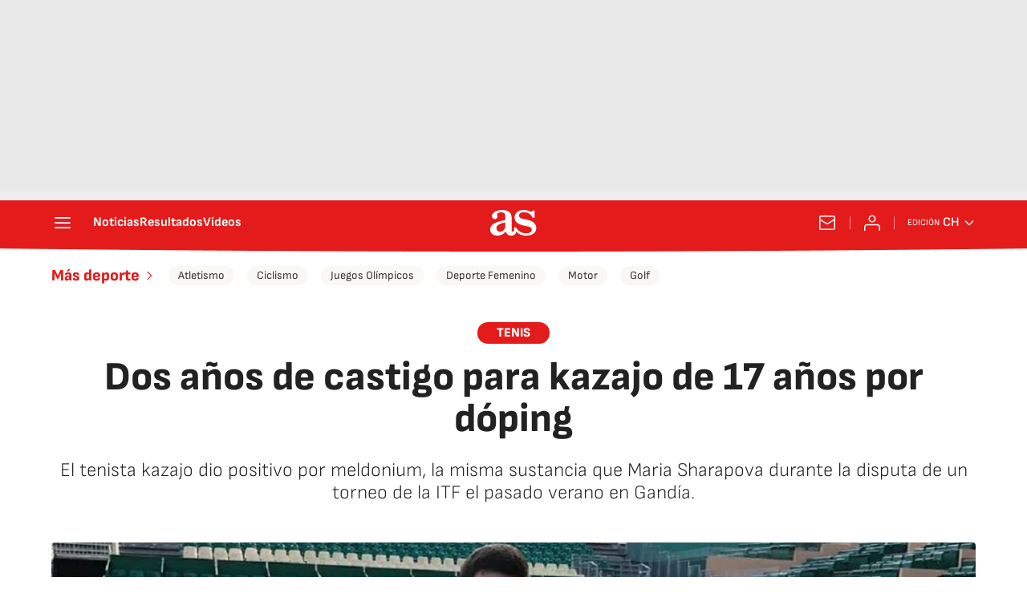

--- FILE ---
content_type: application/x-javascript;charset=utf-8
request_url: https://smetrics.as.com/id?d_visid_ver=5.4.0&d_fieldgroup=A&mcorgid=2387401053DB208C0A490D4C%40AdobeOrg&mid=20451790243924909261710991953714630410&ts=1769088715438
body_size: -39
content:
{"mid":"20451790243924909261710991953714630410"}